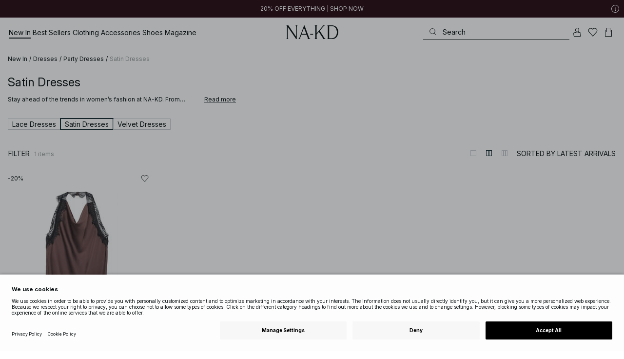

--- FILE ---
content_type: application/javascript
request_url: https://www.na-kd.com/assets/7.chunk.8f174f40c7816f070311.js
body_size: -12
content:
/*! For license information please see 7.chunk.8f174f40c7816f070311.js.LICENSE.txt */
(window.webpackJsonp=window.webpackJsonp||[]).push([[7],{659:function(t,c,e){"use strict";e.d(c,"a",(function(){return a}));var n=e(143),u=e(0);function a(t){const[c,e]=Object(u.useState)(Object(n.a)(t)),a=Object(u.useCallback)((()=>{e(Object(n.a)(t))}),[t]);return Object(u.useEffect)((()=>Object(n.c)(a)),[a]),!!c}}}]);
//# sourceMappingURL=7.chunk.8f174f40c7816f070311.js.map

--- FILE ---
content_type: application/javascript
request_url: https://www.na-kd.com/assets/113.chunk.acc8f790c09b1488f708.js
body_size: 5828
content:
/*! For license information please see 113.chunk.acc8f790c09b1488f708.js.LICENSE.txt */
(window.webpackJsonp=window.webpackJsonp||[]).push([[113,45],{592:function(e,t,n){"use strict";n.r(t);var a=n(1),o=n(12),r=n(146),i=n(0),l=n.n(i),c=n(14),s=n(627),u=n(661),m=n(629),d=n(709),b=n(678),f=n(749),p=n(789),g=n(710),h=n(158),x=n(6),v=n(15);var S=e=>{var{fontSize:t}=e,n=Object(x.__rest)(e,["fontSize"]);return l.a.createElement(v.b,Object.assign({fontSize:t||12,lineHeight:1},n))};var z=e=>{var{colorScheme:t,mainTextColor:n,mainTextSize:a}=e,o=Object(x.__rest)(e,["colorScheme","mainTextColor","mainTextSize"]);return l.a.createElement(S,Object.assign({color:Object(b.a)(t,n),fontSize:a},o))};var w=e=>{var{colorScheme:t,subTextColor:n,subTextSize:a}=e,o=Object(x.__rest)(e,["colorScheme","subTextColor","subTextSize"]);return l.a.createElement(S,Object.assign({color:Object(b.a)(t,n),fontSize:a},o))};const E="spacing-05",j=e=>l.a.createElement(o.a,Object.assign({flex:{grow:1,shrink:1,basis:"auto"}},e)),T=e=>l.a.createElement(o.a,Object.assign({width:"100%",position:"relative",display:"flex",flex:{grow:1,shrink:0,basis:"auto"},gap:E},e)),O=e=>{var{duration:t}=e,n=Object(x.__rest)(e,["duration"]);const a=Object(i.useMemo)((()=>({animation:{name:{from:{transform:"translateX(0)"},to:{transform:e=>`translateX(calc(-100% - ${e.spacing(E)}px))`}},iterationCount:"infinite",duration:`${t}s`,timingFunction:"linear"}})),[t]);return l.a.createElement(o.a,Object.assign({css:a},n))};function y(e){let t=Math.ceil(e);return t+=t%2,t}function C(e){return 100/e*y(e)}var D=({colorScheme:e,mainText:t,mainTextColor:n,mainTextSize:a,scrollingFrequency:r,scrollingSpeed:i,subText:c,subTextColor:s,subTextSize:u,isAssetsRatioValid:m})=>{if(!t)return null;r||(r=3),i||(i=13);const d=y(r),b=[...new Array(d)].map(((o,r)=>l.a.createElement(j,{key:r},c&&r%2==1?l.a.createElement(w,{colorScheme:e,subTextColor:s,subTextSize:u},c):l.a.createElement(z,{colorScheme:e,mainTextColor:n,mainTextSize:a},t)))),f=i*(d/r);return l.a.createElement(o.a,{width:"100%",position:m?"absolute":"relative",left:m?"50%":"auto",top:m?"50%":"auto",transform:m?"translate(-50%, -50%)":"none",overflow:"hidden"},l.a.createElement(O,{display:"flex",width:`${C(r)}%`,gap:E,duration:f},l.a.createElement(T,null,b),l.a.createElement(T,null,b)))},k=n(67);var M=e=>{var{to:t,className:n}=e,a=Object(x.__rest)(e,["to","className"]);return t?l.a.createElement(k.a,Object.assign({to:t,className:n},a)):l.a.createElement("div",Object.assign({},a))};const A="ease-in-out",$={transform:"translateY(-100%)",opacity:0},P={transform:"translateY(0)",opacity:1},_={transform:"translateY(100%)",opacity:0},F=a.styled.div({position:"absolute",width:"100%",height:"100%",display:"flex",alignItems:"center",justifyContent:"center"});var H=({colorScheme:e,mainText:t,mainTextColor:n,mainTextSize:a,subText:r,subTextColor:i,subTextSize:c,countdownEndDate:s,countdownTextColor:u,countdownTextSize:m,countdownText:d,shouldDisplayCounterWithDays:b,countDownTextSpacing:p,countdownActive:g,scrollingSpeed:h=5,verticalBannerHeight:x,ctaText:S,ctaColor:E,ctaFontSize:j})=>{const T=new Date(s).getTime(),O=Date.now()>T,y=[l.a.createElement(z,{key:"1",colorScheme:e,mainTextColor:n,mainTextSize:a},t),r&&l.a.createElement(w,{key:"2",colorScheme:e,subTextColor:i,subTextSize:c},r),S&&l.a.createElement(v.b,{key:"3",color:E,textDecoration:"underline",fontSize:j},S),s&&g&&!O&&l.a.createElement(f.a,{key:"4",color:u,countdownEndDate:s,fontSize:m||12,textPositionHorizontal:"center",countdownText:d,shouldDisplayCounterWithDays:b,textSpacing:p})].filter(Boolean),C=1===y.length?[...y,...y,...y]:[...y,...y];C.push(C.shift());const D=C.length*(h+1),k=function(e,t){const n=1/t*100,a=n,o=a+e/t*100,r=o+n;return{"0%":$,[`${a}%`]:P,[`${o}%`]:P,[`${r}%`]:_,"100%":_}}(h,D),M=h;return l.a.createElement(o.a,{position:"relative",overflow:"hidden",height:x||100,width:"100%"},l.a.createElement(F,{css:{animation:{name:{"0%":P,"100%":_},delay:`${M}s`,duration:"1s",fillMode:"forwards",timingFunction:A}}},y[0]),C.map(((e,t)=>l.a.createElement(F,{key:t,css:{opacity:0,transform:"translateY(-100%)",animation:{name:k,duration:`${D}s`,iterationCount:"infinite",timingFunction:A,delay:`${(h+1)*t+M}s`}}},e))))};const R=Object(a.styled)(p.a,{position:"absolute",top:"50%",right:10,transform:"translateY(-50%)",display:"flex"});function B(e){return Object(r.a)(e)?s.c.Small:Object(m.d)(window.innerWidth)}function Y(e,t){return`${(t/e*100).toFixed(2)}%`}t.default=({name:e,block:t})=>{var n;const{currentPage:r,imageDomain:i}=Object(c.c)((e=>({currentPage:e.currentPage,imageDomain:e.appShellData.imageDomain}))),s=Object(d.b)({name:e}),{assetsRatio:m,backgroundColor:p,countdownActive:x,countdownEndDate:v,countdownText:E,ctaColor:j,ctaFontSize:T,ctaText:O,colorScheme:y="dark",disclaimer:C,disclaimerColor:k,disclaimerSize:A,disclaimerTextBelow:$,imageUrl:P,isScrolling:_,isRow:F,linkUrl:N,mainText:I,mainTextColor:L,mainTextSize:W,separatorCta:q,separatorMainText:V,scrollingFrequency:U,scrollingSpeed:X,subText:J,subTextColor:G,subTextSize:K,padding:Q,shouldDisplayCounterWithDays:Z,videoUrl:ee,countdownTextSize:te,countdownTextColor:ne,textSpacing:ae,replaceCountdown:oe,bannerScrollDirection:re,verticalBannerHeight:ie}=Object(h.a)(t),[le,ce]=(null!==(n=null==m?void 0:m.split(":"))&&void 0!==n?n:[]).map(Number),se=!isNaN(le)&&!isNaN(ce)&&le>0&&ce>0,ue=se?{bottom:Y(le,ce)}:{y:_&&"vertical"===re?0:Q||8},me=()=>l.a.createElement(f.a,{color:Object(b.a)(y,ne),countdownEndDate:v,fontSize:te||12,textPositionHorizontal:"center",countdownText:E,shouldDisplayCounterWithDays:Z,textSpacing:!F&&(ae||2)}),de=Object(a.styled)(me,Object.assign({},!!F&&{position:"absolute",textAlign:"left",left:16,top:"50%",transform:"translateY(-50%)"}));return l.a.createElement(o.a,{className:"nakd-banner-block",textAlign:"center",backgroundColor:p,padding:ue,position:"relative"},l.a.createElement(M,{to:null==N?void 0:N.url,className:null==s?void 0:s.name},l.a.createElement(o.a,Object.assign({position:"absolute",left:0,top:0,width:"100%",height:"100%"},!!(null==P?void 0:P.url)&&{backgroundImage:`url('${Object(u.a)(i,P.url,B(r),!0)}')`,backgroundSize:"cover",backgroundPosition:"center"}),!!(null==ee?void 0:ee.url)&&l.a.createElement(g.a,{url:ee.url})),_?"horizontal"===re?l.a.createElement(D,{isAssetsRatioValid:se,colorScheme:y,mainText:I,mainTextColor:L,mainTextSize:W,scrollingFrequency:U,scrollingSpeed:X,subText:J,subTextColor:G,subTextSize:K}):l.a.createElement(H,{colorScheme:y,mainText:I,mainTextColor:L,mainTextSize:W,scrollingFrequency:U,scrollingSpeed:X,subText:J,subTextColor:G,subTextSize:K,countdownTextColor:Object(b.a)(y,ne),countdownEndDate:v,countdownTextSize:te||12,countdownText:E,shouldDisplayCounterWithDays:Z,countDownTextSpacing:!F&&(ae||2),countdownActive:x,verticalBannerHeight:ie,ctaColor:Object(b.a)(y,j),ctaFontSize:T,ctaText:O}):l.a.createElement(o.a,{position:se?"absolute":"relative",left:se?"50%":"auto",top:se?"50%":"auto",transform:se?"translate(-50%, -50%)":"none"},!!v&&!!x&&!_&&!oe&&l.a.createElement(de,null),l.a.createElement(o.a,Object.assign({display:"flex",flexDirection:"column",justifyContent:"center",rowGap:ae||2},F&&{flexDirection:"row",gap:6}),l.a.createElement(z,{colorScheme:y,mainTextColor:L,mainTextSize:W},I),oe&&v&&x&&!_?me():!!J&&l.a.createElement(l.a.Fragment,null,!!F&&!!V&&l.a.createElement(S,{fontSize:W,color:Object(b.a)(y)},V),l.a.createElement(w,{colorScheme:y,subTextColor:G,subTextSize:K},J)),!!O&&!_&&l.a.createElement(l.a.Fragment,null,!!F&&!!q&&l.a.createElement(S,{fontSize:W,color:Object(b.a)(y)},q),l.a.createElement(S,{color:Object(b.a)(y,j),textDecoration:"underline",fontSize:T},O))))),!!C&&l.a.createElement(R,{color:Object(b.a)(y,k),disclaimerText:C,fontSize:A,disclaimerTextBelow:$}))}},658:function(e,t,n){"use strict";n.d(t,"a",(function(){return v}));var a=n(1),o=n(0),r=n.n(o),i=n(72),l=n(6);const c={top:{left:"50%",top:-16,transform:"translate(-50%, -100%)"},topStart:{left:-16,top:-16,transform:"translateY(-100%)"},topEnd:{right:-16,top:-16,transform:"translateY(-100%)"},bottom:{bottom:-16,left:"50%",transform:"translate(-50%, 100%)"},bottomStart:{bottom:-16,left:-16,transform:"translateY(100%)"},bottomEnd:{bottom:-16,right:-16,transform:"translateY(100%)"}},s={xs:200,s:256,m:300,l:352},u={top:{left:"50%",bottom:0,transform:"translate(-50%, 50%) rotate(225deg)"},topStart:{left:16,bottom:0,transform:"translate(0, 50%) rotate(225deg)"},topEnd:{right:16,bottom:0,transform:"translate(0, 50%) rotate(225deg)"},bottom:{left:"50%",top:0,transform:"translate(-50%, -50%) rotate(45deg)"},bottomStart:{left:16,top:0,transform:"translate(0, -50%) rotate(45deg)"},bottomEnd:{right:16,top:0,transform:"translate(0, -50%) rotate(45deg)"}},m={style:"solid",width:1,color:e=>e.palette.primary};var d=Object(a.styled)((({position:e})=>r.a.createElement(a.styled.Div,{css:Object.assign(Object.assign({},u[e]),{border:{left:m,top:Object.assign(Object.assign({},m),{left:{radius:0}})}})})),{position:"absolute",width:12.5*Math.SQRT2,aspectRatio:1,backgroundColor:e=>e.palette.secondary});var b=Object(a.styled)(r.a.forwardRef(((e,t)=>{var{children:n,position:i,size:u}=e,m=Object(l.__rest)(e,["children","position","size"]);return r.a.createElement(a.styled.Div,Object.assign({css:Object(o.useMemo)((()=>Object.assign(Object.assign({},c[i]),{width:s[u]})),[i,u]),ref:t},m),r.a.createElement(d,{position:i}),n)})),{backgroundColor:e=>e.palette.secondary,border:{xy:{width:1,style:"solid",color:e=>e.palette.primary}},padding:{xy:"spacing-04"},position:"absolute",borderRadius:0,pointerEvents:"auto"}),f=n(12),p=n(173);var g=Object(a.styled)(f.a,{pointerEvents:"none",position:"absolute",zIndex:p.a.Popup}),h=n(14),x=n(62);var v=Object(a.styled)(Object(a.forwardStyle)((({children:e,content:t,position:n="top",size:a="m",onActiveChange:l,compose:c})=>{const[s,u]=Object(o.useState)(!1),m=Object(o.useRef)(null),d=Object(o.useRef)(null),[f,p]=Object(o.useState)(null),{currentBreakpoint:v}=Object(h.c)((e=>e));Object(o.useEffect)((()=>{null==l||l(s)}),[s,l]);const S=e=>{e.preventDefault(),e.stopPropagation()},z=Object(o.useCallback)((()=>{if(!m.current)return;const e=m.current.getBoundingClientRect();p({top:e.top+window.scrollY,left:e.left+window.scrollX,width:e.width,height:e.height})}),[]);Object(o.useEffect)((()=>{if(s)return z(),window.addEventListener("scroll",z,!0),window.addEventListener("resize",z),()=>{window.removeEventListener("scroll",z,!0),window.removeEventListener("resize",z)}}),[s,z]),Object(o.useEffect)((()=>{if(!s)return;const e=e=>{m.current&&!m.current.contains(e.target)&&d.current&&!d.current.contains(e.target)&&u(!1)};return document.addEventListener("pointerdown",e),()=>document.removeEventListener("pointerdown",e)}),[s]);const w=Object(x.a)(v),E=r.a.cloneElement(r.a.Children.only(e),Object.assign({ref:m,css:null==c?void 0:c(),onTouchStart:e=>{e.preventDefault(),e.stopPropagation(),u((e=>!e))},onMouseEnter:()=>u(!0),onMouseLeave:()=>u(!1)},w&&{onClick:S,onMouseDown:S}));return r.a.createElement(r.a.Fragment,null,E,s&&f&&Object(i.createPortal)(r.a.createElement(g,{top:f.top,left:f.left,width:f.width,height:f.height},r.a.createElement(b,{position:n,size:a,ref:d},t)),document.body))})))},678:function(e,t,n){"use strict";n.d(t,"a",(function(){return r}));var a=n(205),o=n(2);function r(e,t){return t&&Object(a.d)(t)?t:"light"===e?o.WHITE:o.BLACK}},692:function(e,t,n){"use strict";var a=n(6),o=n(15),r=n(0),i=n.n(r);t.a=e=>{var{fontSize:t,whiteSpace:n}=e,r=Object(a.__rest)(e,["fontSize","whiteSpace"]);return i.a.createElement(o.b,Object.assign({},r,{variant:"body-s",fontSize:t||20,whiteSpace:null!=n?n:"pre-line"}))}},710:function(e,t,n){"use strict";var a=n(1),o=n(0),r=n.n(o);const i=a.styled.video({width:"100%",height:"100%",objectFit:"cover"}),l=Object(o.forwardRef)(((e,t)=>{const{url:n}=e;return r.a.createElement(i,{ref:t,autoPlay:!0,loop:!0,muted:!0,playsInline:!0},r.a.createElement("source",{src:n}))}));t.a=l},749:function(e,t,n){"use strict";var a=n(6),o=n(0),r=n.n(o),i=n(12),l=n(1),c=n(692);function s(e,t){const n=e-(new Date).getTime(),a=Math.floor(n/864e5),o=24*a,r=Math.floor(n%864e5/36e5);return{days:a,hours:t?r:r+o,minutes:Math.floor(n%36e5/6e4),seconds:Math.floor(n%6e4/1e3)}}var u=function(e,t){const[n,a]=Object(o.useState)(s(e,t));return Object(o.useEffect)((()=>{const n=()=>{a(s(e,t))},o=setInterval(n,1e3);return n(),()=>clearInterval(o)}),[e,t]),n};const m=e=>String(e).padStart(2,"0"),d=Object(l.styled)(c.a,{display:"flex"});function b(e){var{textPositionHorizontal:t,textSpacing:n}=e,o=Object(a.__rest)(e,["textPositionHorizontal","textSpacing"]);return r.a.createElement(l.styled.Div,Object.assign({css:Object.assign(Object.assign(Object.assign({display:"flex"},"center"===t&&{justifyContent:"center"}),n&&{marginBottom:n}),"right"===t&&{justifyContent:"flex-end"})},o))}t.a=e=>{const{countdownEndDate:t,shouldDisplayCounterWithDays:n=!1,countdownText:a,color:o,fontSize:l,textPositionHorizontal:c,textSpacing:s}=e,f=new Date(t).getTime(),{seconds:p,hours:g,minutes:h,days:x}=u(f,n);return p<0?null:r.a.createElement(b,{textPositionHorizontal:c,textSpacing:s},r.a.createElement(d,{fontSize:l,color:o},a&&r.a.createElement(i.a,{marginRight:"spacing-03"},a),((e,t,n,a,o)=>{const r=m(t),i=m(n),l=m(a);return o?`${e}d ${r}h ${i}m ${l}s`:`${r}h ${i}m ${l}s`})(x,g,h,p,n)))}},782:function(e,t,n){var a=n(0);function o(e){return a.createElement("svg",e,a.createElement("path",{d:"M8.5 7.042H9a.5.5 0 00-.5-.5v.5zm0 5.09H8a.5.5 0 00.5.5v-.5zm0-7.044a.5.5 0 00.015 1l-.015-1zm.183.314l-.5.018v.003l.5-.02zm-.184-.178l.001-.5h-.01l.01.5zm-.176.185l.5-.015V5.39l-.5.018zm.178.179l-.018.5h.018v-.5zm.003.5a.5.5 0 100-1v1zM7.5 6.542a.5.5 0 000 1v-1zm2 6.09a.5.5 0 100-1v1zM8 7.042v5.09h1v-5.09H8zm.515-.954a.684.684 0 00.263-.058l-.403-.915a.322.322 0 01.125-.027l.015 1zm.263-.058a.678.678 0 00.22-.155l-.727-.687a.322.322 0 01.104-.073l.403.915zm.22-.155a.678.678 0 00.142-.228l-.937-.35a.322.322 0 01.068-.109l.726.687zm.142-.228a.678.678 0 00.042-.265l-.999.04a.322.322 0 01.02-.125l.937.35zm.042-.263a.685.685 0 00-.208-.467l-.695.718a.315.315 0 01-.096-.215l1-.036zm-.208-.467a.685.685 0 00-.474-.193l-.003 1a.315.315 0 01-.218-.089l.695-.718zm-.485-.193a.679.679 0 00-.262.058l.405.915a.321.321 0 01-.124.027l-.02-1zm-.262.058a.679.679 0 00-.218.155l.727.686a.321.321 0 01-.104.074l-.405-.915zm-.218.155a.68.68 0 00-.142.227l.936.352a.321.321 0 01-.067.107l-.727-.686zm-.142.227a.679.679 0 00-.043.264l1-.037a.321.321 0 01-.021.125l-.936-.352zm-.043.26a.684.684 0 00.199.462l.708-.705c.057.057.09.133.092.213l-1 .03zm.199.462a.684.684 0 00.46.201l.035-1c.08.004.157.037.213.094l-.708.705zm.478.202h.003v-1h-.003v1zM1 8.5A7.5 7.5 0 018.5 1V0A8.5 8.5 0 000 8.5h1zM8.5 1A7.5 7.5 0 0116 8.5h1A8.5 8.5 0 008.5 0v1zM16 8.5A7.5 7.5 0 018.5 16v1A8.5 8.5 0 0017 8.5h-1zM8.5 16A7.5 7.5 0 011 8.5H0A8.5 8.5 0 008.5 17v-1zm0-9.458h-1v1h1v-1zm0 6.09h1v-1h-1v1z",fill:"currentColor"}))}o.defaultProps={width:"17",height:"17",viewBox:"0 0 17 17",fill:"none"},e.exports=o,o.default=o},789:function(e,t,n){"use strict";n.d(t,"a",(function(){return p}));var a=n(9),o=n(1),r=n(0),i=n.n(r),l=n(782),c=n.n(l),s=n(53);var u=e=>i.a.createElement(s.a,Object.assign({glyph:c.a},e)),m=n(658),d=n(289),b=n(2);const f=o.styled.div(Object.assign({},Object(a.media)(b.mediaMaxMobile,{display:"flex",justifyContent:"center",alignItems:"center",width:24,height:24})));function p({disclaimerText:e,color:t,disclaimerTextBelow:n,fontSize:a}){const r=Object(d.a)();return i.a.createElement(m.a,{content:i.a.createElement(o.styled.Div,{css:Object.assign({},a&&{fontSize:a})},e),position:n?"bottomEnd":"topEnd"},i.a.createElement(f,null,i.a.createElement(u,Object.assign({size:r?"small":"medium"},t&&{color:t}))))}}}]);
//# sourceMappingURL=113.chunk.acc8f790c09b1488f708.js.map